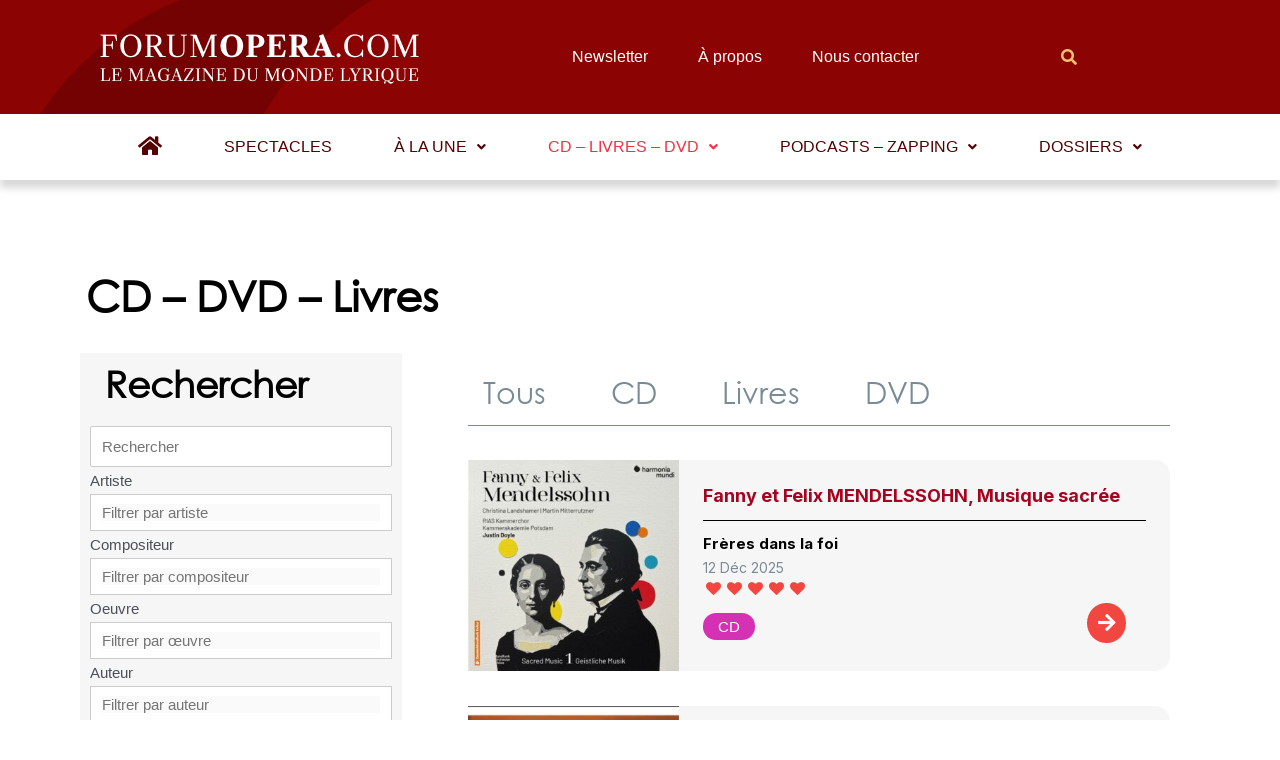

--- FILE ---
content_type: text/html; charset=utf-8
request_url: https://www.google.com/recaptcha/api2/aframe
body_size: 268
content:
<!DOCTYPE HTML><html><head><meta http-equiv="content-type" content="text/html; charset=UTF-8"></head><body><script nonce="Q_whUup5uGZhMjYTCE51MA">/** Anti-fraud and anti-abuse applications only. See google.com/recaptcha */ try{var clients={'sodar':'https://pagead2.googlesyndication.com/pagead/sodar?'};window.addEventListener("message",function(a){try{if(a.source===window.parent){var b=JSON.parse(a.data);var c=clients[b['id']];if(c){var d=document.createElement('img');d.src=c+b['params']+'&rc='+(localStorage.getItem("rc::a")?sessionStorage.getItem("rc::b"):"");window.document.body.appendChild(d);sessionStorage.setItem("rc::e",parseInt(sessionStorage.getItem("rc::e")||0)+1);localStorage.setItem("rc::h",'1765546413345');}}}catch(b){}});window.parent.postMessage("_grecaptcha_ready", "*");}catch(b){}</script></body></html>